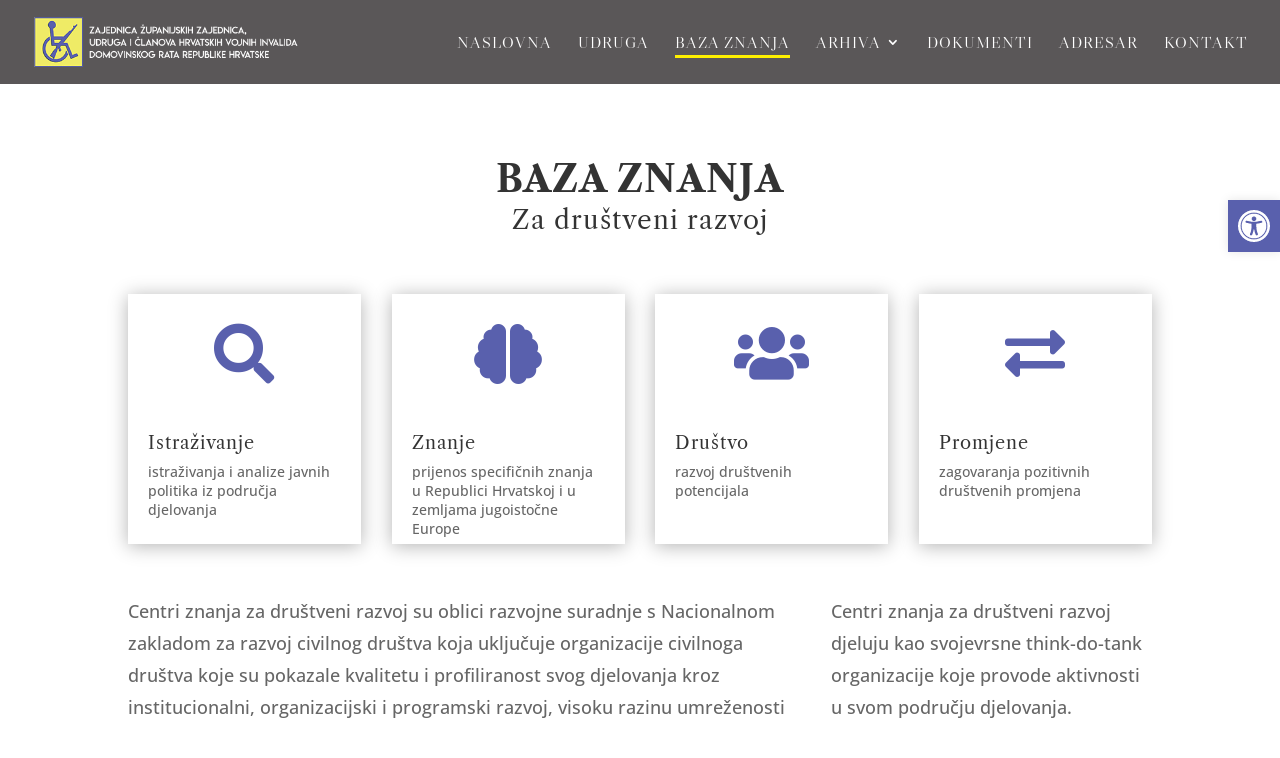

--- FILE ---
content_type: text/html; charset=utf-8
request_url: https://www.google.com/recaptcha/api2/anchor?ar=1&k=6LcZ0OUZAAAAAPlZ5cQgUC5y-U_paJcqJ-JUKpdu&co=aHR0cHM6Ly9odmlkcmEuaHI6NDQz&hl=en&v=PoyoqOPhxBO7pBk68S4YbpHZ&size=invisible&anchor-ms=20000&execute-ms=30000&cb=qbji5sfqiy8c
body_size: 48751
content:
<!DOCTYPE HTML><html dir="ltr" lang="en"><head><meta http-equiv="Content-Type" content="text/html; charset=UTF-8">
<meta http-equiv="X-UA-Compatible" content="IE=edge">
<title>reCAPTCHA</title>
<style type="text/css">
/* cyrillic-ext */
@font-face {
  font-family: 'Roboto';
  font-style: normal;
  font-weight: 400;
  font-stretch: 100%;
  src: url(//fonts.gstatic.com/s/roboto/v48/KFO7CnqEu92Fr1ME7kSn66aGLdTylUAMa3GUBHMdazTgWw.woff2) format('woff2');
  unicode-range: U+0460-052F, U+1C80-1C8A, U+20B4, U+2DE0-2DFF, U+A640-A69F, U+FE2E-FE2F;
}
/* cyrillic */
@font-face {
  font-family: 'Roboto';
  font-style: normal;
  font-weight: 400;
  font-stretch: 100%;
  src: url(//fonts.gstatic.com/s/roboto/v48/KFO7CnqEu92Fr1ME7kSn66aGLdTylUAMa3iUBHMdazTgWw.woff2) format('woff2');
  unicode-range: U+0301, U+0400-045F, U+0490-0491, U+04B0-04B1, U+2116;
}
/* greek-ext */
@font-face {
  font-family: 'Roboto';
  font-style: normal;
  font-weight: 400;
  font-stretch: 100%;
  src: url(//fonts.gstatic.com/s/roboto/v48/KFO7CnqEu92Fr1ME7kSn66aGLdTylUAMa3CUBHMdazTgWw.woff2) format('woff2');
  unicode-range: U+1F00-1FFF;
}
/* greek */
@font-face {
  font-family: 'Roboto';
  font-style: normal;
  font-weight: 400;
  font-stretch: 100%;
  src: url(//fonts.gstatic.com/s/roboto/v48/KFO7CnqEu92Fr1ME7kSn66aGLdTylUAMa3-UBHMdazTgWw.woff2) format('woff2');
  unicode-range: U+0370-0377, U+037A-037F, U+0384-038A, U+038C, U+038E-03A1, U+03A3-03FF;
}
/* math */
@font-face {
  font-family: 'Roboto';
  font-style: normal;
  font-weight: 400;
  font-stretch: 100%;
  src: url(//fonts.gstatic.com/s/roboto/v48/KFO7CnqEu92Fr1ME7kSn66aGLdTylUAMawCUBHMdazTgWw.woff2) format('woff2');
  unicode-range: U+0302-0303, U+0305, U+0307-0308, U+0310, U+0312, U+0315, U+031A, U+0326-0327, U+032C, U+032F-0330, U+0332-0333, U+0338, U+033A, U+0346, U+034D, U+0391-03A1, U+03A3-03A9, U+03B1-03C9, U+03D1, U+03D5-03D6, U+03F0-03F1, U+03F4-03F5, U+2016-2017, U+2034-2038, U+203C, U+2040, U+2043, U+2047, U+2050, U+2057, U+205F, U+2070-2071, U+2074-208E, U+2090-209C, U+20D0-20DC, U+20E1, U+20E5-20EF, U+2100-2112, U+2114-2115, U+2117-2121, U+2123-214F, U+2190, U+2192, U+2194-21AE, U+21B0-21E5, U+21F1-21F2, U+21F4-2211, U+2213-2214, U+2216-22FF, U+2308-230B, U+2310, U+2319, U+231C-2321, U+2336-237A, U+237C, U+2395, U+239B-23B7, U+23D0, U+23DC-23E1, U+2474-2475, U+25AF, U+25B3, U+25B7, U+25BD, U+25C1, U+25CA, U+25CC, U+25FB, U+266D-266F, U+27C0-27FF, U+2900-2AFF, U+2B0E-2B11, U+2B30-2B4C, U+2BFE, U+3030, U+FF5B, U+FF5D, U+1D400-1D7FF, U+1EE00-1EEFF;
}
/* symbols */
@font-face {
  font-family: 'Roboto';
  font-style: normal;
  font-weight: 400;
  font-stretch: 100%;
  src: url(//fonts.gstatic.com/s/roboto/v48/KFO7CnqEu92Fr1ME7kSn66aGLdTylUAMaxKUBHMdazTgWw.woff2) format('woff2');
  unicode-range: U+0001-000C, U+000E-001F, U+007F-009F, U+20DD-20E0, U+20E2-20E4, U+2150-218F, U+2190, U+2192, U+2194-2199, U+21AF, U+21E6-21F0, U+21F3, U+2218-2219, U+2299, U+22C4-22C6, U+2300-243F, U+2440-244A, U+2460-24FF, U+25A0-27BF, U+2800-28FF, U+2921-2922, U+2981, U+29BF, U+29EB, U+2B00-2BFF, U+4DC0-4DFF, U+FFF9-FFFB, U+10140-1018E, U+10190-1019C, U+101A0, U+101D0-101FD, U+102E0-102FB, U+10E60-10E7E, U+1D2C0-1D2D3, U+1D2E0-1D37F, U+1F000-1F0FF, U+1F100-1F1AD, U+1F1E6-1F1FF, U+1F30D-1F30F, U+1F315, U+1F31C, U+1F31E, U+1F320-1F32C, U+1F336, U+1F378, U+1F37D, U+1F382, U+1F393-1F39F, U+1F3A7-1F3A8, U+1F3AC-1F3AF, U+1F3C2, U+1F3C4-1F3C6, U+1F3CA-1F3CE, U+1F3D4-1F3E0, U+1F3ED, U+1F3F1-1F3F3, U+1F3F5-1F3F7, U+1F408, U+1F415, U+1F41F, U+1F426, U+1F43F, U+1F441-1F442, U+1F444, U+1F446-1F449, U+1F44C-1F44E, U+1F453, U+1F46A, U+1F47D, U+1F4A3, U+1F4B0, U+1F4B3, U+1F4B9, U+1F4BB, U+1F4BF, U+1F4C8-1F4CB, U+1F4D6, U+1F4DA, U+1F4DF, U+1F4E3-1F4E6, U+1F4EA-1F4ED, U+1F4F7, U+1F4F9-1F4FB, U+1F4FD-1F4FE, U+1F503, U+1F507-1F50B, U+1F50D, U+1F512-1F513, U+1F53E-1F54A, U+1F54F-1F5FA, U+1F610, U+1F650-1F67F, U+1F687, U+1F68D, U+1F691, U+1F694, U+1F698, U+1F6AD, U+1F6B2, U+1F6B9-1F6BA, U+1F6BC, U+1F6C6-1F6CF, U+1F6D3-1F6D7, U+1F6E0-1F6EA, U+1F6F0-1F6F3, U+1F6F7-1F6FC, U+1F700-1F7FF, U+1F800-1F80B, U+1F810-1F847, U+1F850-1F859, U+1F860-1F887, U+1F890-1F8AD, U+1F8B0-1F8BB, U+1F8C0-1F8C1, U+1F900-1F90B, U+1F93B, U+1F946, U+1F984, U+1F996, U+1F9E9, U+1FA00-1FA6F, U+1FA70-1FA7C, U+1FA80-1FA89, U+1FA8F-1FAC6, U+1FACE-1FADC, U+1FADF-1FAE9, U+1FAF0-1FAF8, U+1FB00-1FBFF;
}
/* vietnamese */
@font-face {
  font-family: 'Roboto';
  font-style: normal;
  font-weight: 400;
  font-stretch: 100%;
  src: url(//fonts.gstatic.com/s/roboto/v48/KFO7CnqEu92Fr1ME7kSn66aGLdTylUAMa3OUBHMdazTgWw.woff2) format('woff2');
  unicode-range: U+0102-0103, U+0110-0111, U+0128-0129, U+0168-0169, U+01A0-01A1, U+01AF-01B0, U+0300-0301, U+0303-0304, U+0308-0309, U+0323, U+0329, U+1EA0-1EF9, U+20AB;
}
/* latin-ext */
@font-face {
  font-family: 'Roboto';
  font-style: normal;
  font-weight: 400;
  font-stretch: 100%;
  src: url(//fonts.gstatic.com/s/roboto/v48/KFO7CnqEu92Fr1ME7kSn66aGLdTylUAMa3KUBHMdazTgWw.woff2) format('woff2');
  unicode-range: U+0100-02BA, U+02BD-02C5, U+02C7-02CC, U+02CE-02D7, U+02DD-02FF, U+0304, U+0308, U+0329, U+1D00-1DBF, U+1E00-1E9F, U+1EF2-1EFF, U+2020, U+20A0-20AB, U+20AD-20C0, U+2113, U+2C60-2C7F, U+A720-A7FF;
}
/* latin */
@font-face {
  font-family: 'Roboto';
  font-style: normal;
  font-weight: 400;
  font-stretch: 100%;
  src: url(//fonts.gstatic.com/s/roboto/v48/KFO7CnqEu92Fr1ME7kSn66aGLdTylUAMa3yUBHMdazQ.woff2) format('woff2');
  unicode-range: U+0000-00FF, U+0131, U+0152-0153, U+02BB-02BC, U+02C6, U+02DA, U+02DC, U+0304, U+0308, U+0329, U+2000-206F, U+20AC, U+2122, U+2191, U+2193, U+2212, U+2215, U+FEFF, U+FFFD;
}
/* cyrillic-ext */
@font-face {
  font-family: 'Roboto';
  font-style: normal;
  font-weight: 500;
  font-stretch: 100%;
  src: url(//fonts.gstatic.com/s/roboto/v48/KFO7CnqEu92Fr1ME7kSn66aGLdTylUAMa3GUBHMdazTgWw.woff2) format('woff2');
  unicode-range: U+0460-052F, U+1C80-1C8A, U+20B4, U+2DE0-2DFF, U+A640-A69F, U+FE2E-FE2F;
}
/* cyrillic */
@font-face {
  font-family: 'Roboto';
  font-style: normal;
  font-weight: 500;
  font-stretch: 100%;
  src: url(//fonts.gstatic.com/s/roboto/v48/KFO7CnqEu92Fr1ME7kSn66aGLdTylUAMa3iUBHMdazTgWw.woff2) format('woff2');
  unicode-range: U+0301, U+0400-045F, U+0490-0491, U+04B0-04B1, U+2116;
}
/* greek-ext */
@font-face {
  font-family: 'Roboto';
  font-style: normal;
  font-weight: 500;
  font-stretch: 100%;
  src: url(//fonts.gstatic.com/s/roboto/v48/KFO7CnqEu92Fr1ME7kSn66aGLdTylUAMa3CUBHMdazTgWw.woff2) format('woff2');
  unicode-range: U+1F00-1FFF;
}
/* greek */
@font-face {
  font-family: 'Roboto';
  font-style: normal;
  font-weight: 500;
  font-stretch: 100%;
  src: url(//fonts.gstatic.com/s/roboto/v48/KFO7CnqEu92Fr1ME7kSn66aGLdTylUAMa3-UBHMdazTgWw.woff2) format('woff2');
  unicode-range: U+0370-0377, U+037A-037F, U+0384-038A, U+038C, U+038E-03A1, U+03A3-03FF;
}
/* math */
@font-face {
  font-family: 'Roboto';
  font-style: normal;
  font-weight: 500;
  font-stretch: 100%;
  src: url(//fonts.gstatic.com/s/roboto/v48/KFO7CnqEu92Fr1ME7kSn66aGLdTylUAMawCUBHMdazTgWw.woff2) format('woff2');
  unicode-range: U+0302-0303, U+0305, U+0307-0308, U+0310, U+0312, U+0315, U+031A, U+0326-0327, U+032C, U+032F-0330, U+0332-0333, U+0338, U+033A, U+0346, U+034D, U+0391-03A1, U+03A3-03A9, U+03B1-03C9, U+03D1, U+03D5-03D6, U+03F0-03F1, U+03F4-03F5, U+2016-2017, U+2034-2038, U+203C, U+2040, U+2043, U+2047, U+2050, U+2057, U+205F, U+2070-2071, U+2074-208E, U+2090-209C, U+20D0-20DC, U+20E1, U+20E5-20EF, U+2100-2112, U+2114-2115, U+2117-2121, U+2123-214F, U+2190, U+2192, U+2194-21AE, U+21B0-21E5, U+21F1-21F2, U+21F4-2211, U+2213-2214, U+2216-22FF, U+2308-230B, U+2310, U+2319, U+231C-2321, U+2336-237A, U+237C, U+2395, U+239B-23B7, U+23D0, U+23DC-23E1, U+2474-2475, U+25AF, U+25B3, U+25B7, U+25BD, U+25C1, U+25CA, U+25CC, U+25FB, U+266D-266F, U+27C0-27FF, U+2900-2AFF, U+2B0E-2B11, U+2B30-2B4C, U+2BFE, U+3030, U+FF5B, U+FF5D, U+1D400-1D7FF, U+1EE00-1EEFF;
}
/* symbols */
@font-face {
  font-family: 'Roboto';
  font-style: normal;
  font-weight: 500;
  font-stretch: 100%;
  src: url(//fonts.gstatic.com/s/roboto/v48/KFO7CnqEu92Fr1ME7kSn66aGLdTylUAMaxKUBHMdazTgWw.woff2) format('woff2');
  unicode-range: U+0001-000C, U+000E-001F, U+007F-009F, U+20DD-20E0, U+20E2-20E4, U+2150-218F, U+2190, U+2192, U+2194-2199, U+21AF, U+21E6-21F0, U+21F3, U+2218-2219, U+2299, U+22C4-22C6, U+2300-243F, U+2440-244A, U+2460-24FF, U+25A0-27BF, U+2800-28FF, U+2921-2922, U+2981, U+29BF, U+29EB, U+2B00-2BFF, U+4DC0-4DFF, U+FFF9-FFFB, U+10140-1018E, U+10190-1019C, U+101A0, U+101D0-101FD, U+102E0-102FB, U+10E60-10E7E, U+1D2C0-1D2D3, U+1D2E0-1D37F, U+1F000-1F0FF, U+1F100-1F1AD, U+1F1E6-1F1FF, U+1F30D-1F30F, U+1F315, U+1F31C, U+1F31E, U+1F320-1F32C, U+1F336, U+1F378, U+1F37D, U+1F382, U+1F393-1F39F, U+1F3A7-1F3A8, U+1F3AC-1F3AF, U+1F3C2, U+1F3C4-1F3C6, U+1F3CA-1F3CE, U+1F3D4-1F3E0, U+1F3ED, U+1F3F1-1F3F3, U+1F3F5-1F3F7, U+1F408, U+1F415, U+1F41F, U+1F426, U+1F43F, U+1F441-1F442, U+1F444, U+1F446-1F449, U+1F44C-1F44E, U+1F453, U+1F46A, U+1F47D, U+1F4A3, U+1F4B0, U+1F4B3, U+1F4B9, U+1F4BB, U+1F4BF, U+1F4C8-1F4CB, U+1F4D6, U+1F4DA, U+1F4DF, U+1F4E3-1F4E6, U+1F4EA-1F4ED, U+1F4F7, U+1F4F9-1F4FB, U+1F4FD-1F4FE, U+1F503, U+1F507-1F50B, U+1F50D, U+1F512-1F513, U+1F53E-1F54A, U+1F54F-1F5FA, U+1F610, U+1F650-1F67F, U+1F687, U+1F68D, U+1F691, U+1F694, U+1F698, U+1F6AD, U+1F6B2, U+1F6B9-1F6BA, U+1F6BC, U+1F6C6-1F6CF, U+1F6D3-1F6D7, U+1F6E0-1F6EA, U+1F6F0-1F6F3, U+1F6F7-1F6FC, U+1F700-1F7FF, U+1F800-1F80B, U+1F810-1F847, U+1F850-1F859, U+1F860-1F887, U+1F890-1F8AD, U+1F8B0-1F8BB, U+1F8C0-1F8C1, U+1F900-1F90B, U+1F93B, U+1F946, U+1F984, U+1F996, U+1F9E9, U+1FA00-1FA6F, U+1FA70-1FA7C, U+1FA80-1FA89, U+1FA8F-1FAC6, U+1FACE-1FADC, U+1FADF-1FAE9, U+1FAF0-1FAF8, U+1FB00-1FBFF;
}
/* vietnamese */
@font-face {
  font-family: 'Roboto';
  font-style: normal;
  font-weight: 500;
  font-stretch: 100%;
  src: url(//fonts.gstatic.com/s/roboto/v48/KFO7CnqEu92Fr1ME7kSn66aGLdTylUAMa3OUBHMdazTgWw.woff2) format('woff2');
  unicode-range: U+0102-0103, U+0110-0111, U+0128-0129, U+0168-0169, U+01A0-01A1, U+01AF-01B0, U+0300-0301, U+0303-0304, U+0308-0309, U+0323, U+0329, U+1EA0-1EF9, U+20AB;
}
/* latin-ext */
@font-face {
  font-family: 'Roboto';
  font-style: normal;
  font-weight: 500;
  font-stretch: 100%;
  src: url(//fonts.gstatic.com/s/roboto/v48/KFO7CnqEu92Fr1ME7kSn66aGLdTylUAMa3KUBHMdazTgWw.woff2) format('woff2');
  unicode-range: U+0100-02BA, U+02BD-02C5, U+02C7-02CC, U+02CE-02D7, U+02DD-02FF, U+0304, U+0308, U+0329, U+1D00-1DBF, U+1E00-1E9F, U+1EF2-1EFF, U+2020, U+20A0-20AB, U+20AD-20C0, U+2113, U+2C60-2C7F, U+A720-A7FF;
}
/* latin */
@font-face {
  font-family: 'Roboto';
  font-style: normal;
  font-weight: 500;
  font-stretch: 100%;
  src: url(//fonts.gstatic.com/s/roboto/v48/KFO7CnqEu92Fr1ME7kSn66aGLdTylUAMa3yUBHMdazQ.woff2) format('woff2');
  unicode-range: U+0000-00FF, U+0131, U+0152-0153, U+02BB-02BC, U+02C6, U+02DA, U+02DC, U+0304, U+0308, U+0329, U+2000-206F, U+20AC, U+2122, U+2191, U+2193, U+2212, U+2215, U+FEFF, U+FFFD;
}
/* cyrillic-ext */
@font-face {
  font-family: 'Roboto';
  font-style: normal;
  font-weight: 900;
  font-stretch: 100%;
  src: url(//fonts.gstatic.com/s/roboto/v48/KFO7CnqEu92Fr1ME7kSn66aGLdTylUAMa3GUBHMdazTgWw.woff2) format('woff2');
  unicode-range: U+0460-052F, U+1C80-1C8A, U+20B4, U+2DE0-2DFF, U+A640-A69F, U+FE2E-FE2F;
}
/* cyrillic */
@font-face {
  font-family: 'Roboto';
  font-style: normal;
  font-weight: 900;
  font-stretch: 100%;
  src: url(//fonts.gstatic.com/s/roboto/v48/KFO7CnqEu92Fr1ME7kSn66aGLdTylUAMa3iUBHMdazTgWw.woff2) format('woff2');
  unicode-range: U+0301, U+0400-045F, U+0490-0491, U+04B0-04B1, U+2116;
}
/* greek-ext */
@font-face {
  font-family: 'Roboto';
  font-style: normal;
  font-weight: 900;
  font-stretch: 100%;
  src: url(//fonts.gstatic.com/s/roboto/v48/KFO7CnqEu92Fr1ME7kSn66aGLdTylUAMa3CUBHMdazTgWw.woff2) format('woff2');
  unicode-range: U+1F00-1FFF;
}
/* greek */
@font-face {
  font-family: 'Roboto';
  font-style: normal;
  font-weight: 900;
  font-stretch: 100%;
  src: url(//fonts.gstatic.com/s/roboto/v48/KFO7CnqEu92Fr1ME7kSn66aGLdTylUAMa3-UBHMdazTgWw.woff2) format('woff2');
  unicode-range: U+0370-0377, U+037A-037F, U+0384-038A, U+038C, U+038E-03A1, U+03A3-03FF;
}
/* math */
@font-face {
  font-family: 'Roboto';
  font-style: normal;
  font-weight: 900;
  font-stretch: 100%;
  src: url(//fonts.gstatic.com/s/roboto/v48/KFO7CnqEu92Fr1ME7kSn66aGLdTylUAMawCUBHMdazTgWw.woff2) format('woff2');
  unicode-range: U+0302-0303, U+0305, U+0307-0308, U+0310, U+0312, U+0315, U+031A, U+0326-0327, U+032C, U+032F-0330, U+0332-0333, U+0338, U+033A, U+0346, U+034D, U+0391-03A1, U+03A3-03A9, U+03B1-03C9, U+03D1, U+03D5-03D6, U+03F0-03F1, U+03F4-03F5, U+2016-2017, U+2034-2038, U+203C, U+2040, U+2043, U+2047, U+2050, U+2057, U+205F, U+2070-2071, U+2074-208E, U+2090-209C, U+20D0-20DC, U+20E1, U+20E5-20EF, U+2100-2112, U+2114-2115, U+2117-2121, U+2123-214F, U+2190, U+2192, U+2194-21AE, U+21B0-21E5, U+21F1-21F2, U+21F4-2211, U+2213-2214, U+2216-22FF, U+2308-230B, U+2310, U+2319, U+231C-2321, U+2336-237A, U+237C, U+2395, U+239B-23B7, U+23D0, U+23DC-23E1, U+2474-2475, U+25AF, U+25B3, U+25B7, U+25BD, U+25C1, U+25CA, U+25CC, U+25FB, U+266D-266F, U+27C0-27FF, U+2900-2AFF, U+2B0E-2B11, U+2B30-2B4C, U+2BFE, U+3030, U+FF5B, U+FF5D, U+1D400-1D7FF, U+1EE00-1EEFF;
}
/* symbols */
@font-face {
  font-family: 'Roboto';
  font-style: normal;
  font-weight: 900;
  font-stretch: 100%;
  src: url(//fonts.gstatic.com/s/roboto/v48/KFO7CnqEu92Fr1ME7kSn66aGLdTylUAMaxKUBHMdazTgWw.woff2) format('woff2');
  unicode-range: U+0001-000C, U+000E-001F, U+007F-009F, U+20DD-20E0, U+20E2-20E4, U+2150-218F, U+2190, U+2192, U+2194-2199, U+21AF, U+21E6-21F0, U+21F3, U+2218-2219, U+2299, U+22C4-22C6, U+2300-243F, U+2440-244A, U+2460-24FF, U+25A0-27BF, U+2800-28FF, U+2921-2922, U+2981, U+29BF, U+29EB, U+2B00-2BFF, U+4DC0-4DFF, U+FFF9-FFFB, U+10140-1018E, U+10190-1019C, U+101A0, U+101D0-101FD, U+102E0-102FB, U+10E60-10E7E, U+1D2C0-1D2D3, U+1D2E0-1D37F, U+1F000-1F0FF, U+1F100-1F1AD, U+1F1E6-1F1FF, U+1F30D-1F30F, U+1F315, U+1F31C, U+1F31E, U+1F320-1F32C, U+1F336, U+1F378, U+1F37D, U+1F382, U+1F393-1F39F, U+1F3A7-1F3A8, U+1F3AC-1F3AF, U+1F3C2, U+1F3C4-1F3C6, U+1F3CA-1F3CE, U+1F3D4-1F3E0, U+1F3ED, U+1F3F1-1F3F3, U+1F3F5-1F3F7, U+1F408, U+1F415, U+1F41F, U+1F426, U+1F43F, U+1F441-1F442, U+1F444, U+1F446-1F449, U+1F44C-1F44E, U+1F453, U+1F46A, U+1F47D, U+1F4A3, U+1F4B0, U+1F4B3, U+1F4B9, U+1F4BB, U+1F4BF, U+1F4C8-1F4CB, U+1F4D6, U+1F4DA, U+1F4DF, U+1F4E3-1F4E6, U+1F4EA-1F4ED, U+1F4F7, U+1F4F9-1F4FB, U+1F4FD-1F4FE, U+1F503, U+1F507-1F50B, U+1F50D, U+1F512-1F513, U+1F53E-1F54A, U+1F54F-1F5FA, U+1F610, U+1F650-1F67F, U+1F687, U+1F68D, U+1F691, U+1F694, U+1F698, U+1F6AD, U+1F6B2, U+1F6B9-1F6BA, U+1F6BC, U+1F6C6-1F6CF, U+1F6D3-1F6D7, U+1F6E0-1F6EA, U+1F6F0-1F6F3, U+1F6F7-1F6FC, U+1F700-1F7FF, U+1F800-1F80B, U+1F810-1F847, U+1F850-1F859, U+1F860-1F887, U+1F890-1F8AD, U+1F8B0-1F8BB, U+1F8C0-1F8C1, U+1F900-1F90B, U+1F93B, U+1F946, U+1F984, U+1F996, U+1F9E9, U+1FA00-1FA6F, U+1FA70-1FA7C, U+1FA80-1FA89, U+1FA8F-1FAC6, U+1FACE-1FADC, U+1FADF-1FAE9, U+1FAF0-1FAF8, U+1FB00-1FBFF;
}
/* vietnamese */
@font-face {
  font-family: 'Roboto';
  font-style: normal;
  font-weight: 900;
  font-stretch: 100%;
  src: url(//fonts.gstatic.com/s/roboto/v48/KFO7CnqEu92Fr1ME7kSn66aGLdTylUAMa3OUBHMdazTgWw.woff2) format('woff2');
  unicode-range: U+0102-0103, U+0110-0111, U+0128-0129, U+0168-0169, U+01A0-01A1, U+01AF-01B0, U+0300-0301, U+0303-0304, U+0308-0309, U+0323, U+0329, U+1EA0-1EF9, U+20AB;
}
/* latin-ext */
@font-face {
  font-family: 'Roboto';
  font-style: normal;
  font-weight: 900;
  font-stretch: 100%;
  src: url(//fonts.gstatic.com/s/roboto/v48/KFO7CnqEu92Fr1ME7kSn66aGLdTylUAMa3KUBHMdazTgWw.woff2) format('woff2');
  unicode-range: U+0100-02BA, U+02BD-02C5, U+02C7-02CC, U+02CE-02D7, U+02DD-02FF, U+0304, U+0308, U+0329, U+1D00-1DBF, U+1E00-1E9F, U+1EF2-1EFF, U+2020, U+20A0-20AB, U+20AD-20C0, U+2113, U+2C60-2C7F, U+A720-A7FF;
}
/* latin */
@font-face {
  font-family: 'Roboto';
  font-style: normal;
  font-weight: 900;
  font-stretch: 100%;
  src: url(//fonts.gstatic.com/s/roboto/v48/KFO7CnqEu92Fr1ME7kSn66aGLdTylUAMa3yUBHMdazQ.woff2) format('woff2');
  unicode-range: U+0000-00FF, U+0131, U+0152-0153, U+02BB-02BC, U+02C6, U+02DA, U+02DC, U+0304, U+0308, U+0329, U+2000-206F, U+20AC, U+2122, U+2191, U+2193, U+2212, U+2215, U+FEFF, U+FFFD;
}

</style>
<link rel="stylesheet" type="text/css" href="https://www.gstatic.com/recaptcha/releases/PoyoqOPhxBO7pBk68S4YbpHZ/styles__ltr.css">
<script nonce="Suyw4v-khOm-xnloaUtINw" type="text/javascript">window['__recaptcha_api'] = 'https://www.google.com/recaptcha/api2/';</script>
<script type="text/javascript" src="https://www.gstatic.com/recaptcha/releases/PoyoqOPhxBO7pBk68S4YbpHZ/recaptcha__en.js" nonce="Suyw4v-khOm-xnloaUtINw">
      
    </script></head>
<body><div id="rc-anchor-alert" class="rc-anchor-alert"></div>
<input type="hidden" id="recaptcha-token" value="[base64]">
<script type="text/javascript" nonce="Suyw4v-khOm-xnloaUtINw">
      recaptcha.anchor.Main.init("[\x22ainput\x22,[\x22bgdata\x22,\x22\x22,\[base64]/[base64]/[base64]/[base64]/cjw8ejpyPj4+eil9Y2F0Y2gobCl7dGhyb3cgbDt9fSxIPWZ1bmN0aW9uKHcsdCx6KXtpZih3PT0xOTR8fHc9PTIwOCl0LnZbd10/dC52W3ddLmNvbmNhdCh6KTp0LnZbd109b2Yoeix0KTtlbHNle2lmKHQuYkImJnchPTMxNylyZXR1cm47dz09NjZ8fHc9PTEyMnx8dz09NDcwfHx3PT00NHx8dz09NDE2fHx3PT0zOTd8fHc9PTQyMXx8dz09Njh8fHc9PTcwfHx3PT0xODQ/[base64]/[base64]/[base64]/bmV3IGRbVl0oSlswXSk6cD09Mj9uZXcgZFtWXShKWzBdLEpbMV0pOnA9PTM/bmV3IGRbVl0oSlswXSxKWzFdLEpbMl0pOnA9PTQ/[base64]/[base64]/[base64]/[base64]\x22,\[base64]\\u003d\x22,\x22w7svw4BVDcOuGirDolHDhMOmw6Ylw50Vw584w4ofSyxFA8KRMsKbwpU4MF7Dpx7Ds8OVQ0w1EsK+KmZmw4sWw5HDicOqw63CqcK0BMK3TsOKX1DDl8K2J8Kiw6LCncOSIsOPwqXCl2bDuW/DrSTDqio5L8KiB8O1WRfDgcKLH3Ybw4zCmwTCjmkqwq/[base64]/FsOUw7DCi8OWLnjDmAQPGk82YHLClglLUhE/XQUHe8KUPnrDp8O3IMKCwrXDjcKsRWU+RQfCnsOYdcKXw4/Dtk3Dj0PDpcOfwrXCnT9YD8KJwqfCggDCoHfCqsKXwpjDmsOKUklrMErDskUbTj9EI8OewrDCq3hyaVZzeAvCvcKcdsODfMOWO8KMP8OjwrhAKgXDrcOkHVTDhsK/w5gCDMOvw5d4worCpndKwrjDulU4PsOEbsOdd8OgWlfCjEXDpytiwpXDuR/Ct2UyFWnDq8K2OcO8Sy/DrFRAKcKVwrVGMgnClixLw5pqw7DCncO5wqtpXWzCvx/CvSgsw5fDkj0dwoXDm19Rwp/[base64]/[base64]/w5rDu8OwRcK6w7PCkMOABUjDjMK7w5IhF2jCvCzDqzo5D8OyVG8hw5XCn0jCj8OzKHvCk1Vzw7VQwqXCmsKfwoHCsMKxXzzColnCn8KQw7rCosOJfsOTw5YWwrXCrMKdPFIrQhYOB8KswoHCmWXDi0rCsTULwrk8wqbCuMO2FcKbNR/DrFsxW8O5woTClnhoSkkjwpXCmxlDw4dAcknDoBLCpUUbLcKjw4/[base64]/ClsOwwqHDoMOGwr3ChkLCr8OawqPCuUHChAPCq8KBJVFMwqFZElnDosOOwpXCkn/DlwbCpsOBLVNhwokFwoE1ZCBQQmg5LidzA8OyEsOhB8O8wpLCgx7DgsOlw51CMUAsLwDCsk0Iwr7DsMO2w4vDpStXwonCqyZWwpXDm11Ow4dhbMObwqYuDsOww4ppZAIqwpjDiWJ+WksFZcOMw6JME1c1EsKBEi/DncK0VlPCj8KHQcOZJlzCmMK/[base64]/ClwMNB8Obw6YLw4/Cg1PCtkrDrxw5wrN8T3jCuGXDgz48woTDosO0bilcw75oOW/CocODw7zCiRHCtzHDiiPCkMOAwoV3w5I5w5HCjmzCicKidsK5w584W19lw4kuwpZLf1pxY8Kqw7lwwonDjBQTwrjCj3HCnX/CgmFJwprCjMKCw5vCkFwEw5tqw5p/NMOowofCtcOwwrHCk8KBVmwowrPCmMK2WwrDoMOKw6c2w43Dl8Kxw7ROXWnDmMKjLCfCnsKiwog+aRxZw5VYHsOSw7rCr8O+KnYRw4ktVsO3wplzLxtsw5NPUmfDmsKMdAnDtU0kX8OEwpzCkMORw7vDkMOnw5N6w7/Dn8KWwrlow6nDk8OGwqzCm8ODdDg4w5zCjsORw4fDpSYNNi1ww5LDpcO2KmjDoGPDrcKrTWXDp8KEesK9wqTDt8OKwpvCnMKWwrMnw40+w7dcw6nDkGjCvUHDh1/DtcKVw73DiQt7wrRjdsK9PcKxFMO6woDCqcKWecKnwpx2NXAmNMKMMcOQw5Q4wr8FV8K/wqMiLSsBw6B9csO3wr8sw4LCtkp9fjXDg8ODwpfCvsOEPTjCr8OSwrUYw6J5w4Z8EcOAQVFfKsOeY8KOFcO6LEnCg0kywpDDvVoAwpNmwrImwqPCig54bsOywqTCkwsKw73Dkh/Cm8KaIC7Du8OraRsiZWdSCcKfw6PCtiHCv8ONw7vDhFPDv8OAWyvDly5Nw71gw7Jbw5zCkMKRwqUJFMKTZCbCnTfDuifCmB7DjE42w4TCicOSOjZMw6IGfsORw5ApfcOxdGhlVsO6BsOzfcOawqLCqEnCrG0QB8OCOBLClMK5wpjDpUt9wrRgNcKiPcOFw4/DvB1zw6/DrFtww5XCgsKAwoPDiMO4w67Co1HDgSZCw4nCnA7Cv8KWN0cHw7fDtcKUOFjCjsKHw59FMEXDomLCscK8wqjCjRohwq/DqQ/CpcOuwo88wp4Fwq/Dkx0cEMO/w7bDiW0OFcOCW8KOARXDiMKKdTXDi8Kzw6I7w4MsIRvCoMO9wrQxT8O/wosJXsOldcOAM8K5IwlQw79fwoZIw7XCkGHDkTfCm8OGwonCgcKeL8ONw43CngjDscOgesOGXm00DXJFAcOCw57Cni9aw4/CoHHChjHCrj1QwpLDqcKkw4lgbHU+w5XCtVzDkcKtNUwowrRPS8Kfwr0YwoZgw6DDuGTDom8Fw7cTwrodw4vDpsOUwo3DgsKfw6AnGsORw6jCtR/CmcOJCAzDpkLCk8K9QiXCi8KgOVvCrMOiw44uCglCwrbDiVE7X8OPYcOSwqHCmQXCisO8e8OEwp/Cmi9dAhXCtwPDpMKJwp0Dwr/[base64]/CjMO7wotFdcK0w7FpRXfCuXl3worCvMOfw6HCv2dFPUzCq018w6o9JcOiw4LClC/DvMKPw7Qdwr9Jw4FJw7kowo7DlsO9w5DCi8OEJ8KAw4hUw4nCp38HcMO/GcKUw73DscKGwqLDnMKSRcK4w7DCoy9Twr5lw4lqeBDDk23Dmwc9JgsTw61zEsOVEcKUw5tmDcOeMcO0aUAQwq3CisKZw77ClBLCuBHDkC96w6BJwrhOwq7Clwhhwp7Cn0wuCsKZwptEwrvCtMK7w6Azwog/HcKmdnLDqFZ0BMKCMB0kwpHCoMOjeMO3P2cNw4FYecOPB8KYw7FLw5/ChsOCFwUCw7M0wonCkwnClcOUR8OnJirDrMO5woJhw6YcwrPDt2rDm1J3w5scMB3DvyQSMMO8wrPDs3RFw6vCuMOxa24Gw6XCu8OSw7/[base64]/wpjDssOZwq0BOcKlw7xOw4LCu8OUwrJ3w4tMw4/ChcOOdRrDjBzCscO/YEl1woBINTfDqcK1N8Kvw6h7w5Zhw5fDn8KBwotBwqjCuMKfw6LCoFB0awTCnsOQwpfDmkp8w7pEwrjCsXN6wrfCl3jDj8KVw4wkw7/DmsOgw6AMU8OiL8OewpfCosKZw69wWVAuw48cw4/Dtz3ClBIgbx8mEFzCvMOUVcKWwoFZIMOREcK0ajxWXcOCNwcrwr9/w5UySMKbeMOawq7ChkHCnQ5dOMKzwrPDljg/ecKlF8KodHw8w4jDmMOYDVLDusKDw6wHXTfDnMOow7tPDMKTbAnDh0F1wo4vwo7DjcOFAcOywqLCuMO7wo/Cl1pLw6bDisKYFizDh8Ojw5VaD8KcRh9Af8KKWsKnwp/DvnZzZcOQbsOmwp7CkTHCocKIX8O7IhjCsMKnI8Kaw4ovdw4jQcOHEsOyw77Ch8KNwrJQd8KpVMO5w6dUw7jDscKSAxPDhBIgwqh0CG13w7vDlzjCjMOAbV5QwqcrOHvDh8O4wo3Cv8OVwpfDhMO/wpTDjzkJwoXCjHXCjMKzwogFHS7Dn8Ofwr/Du8KowrJZwq/DgxAAfE3DqjjDtVgDVl7DoXkawpXCoFFXWcOKXHp1Q8Obw5nDl8OBw6zCnV4wWcKkVcK3JMOpw7AhMsOCNsK3wrnDk0/CqcORw5ZbwpnCsjQ8BmbDl8OhwqxSI0oLw7FUw7UDbMKZw4nCn2MJw50YNz/Dt8Khw7ERw4LDnMKBRcKZbgB/[base64]/wrQ0w7jCnsKIw4d0OMKkEGzDtMOXw7LCtsKMw78UIMOfZcO6w6LCshE/BcKnw7rDksKBw4QJwoDDoHwcbsKxJG0EFsOFwp8bN8OIY8O/InHCkGheEcKMcSjDssO4JxDCtsKSw53DosKTCMO8woHDj2LCsMOLw6PDgBvDqEzCjMO0RsKAw61hSw1nwrcSCSgrw6/Cm8KOw7TCgsKDwoLDrcKlwrldQsOUw5/Cr8OZw546QQ/Dtn06Kk4nw50cw4dHw77Cv3nCplYhM1PDmcKcaQrDkS3DrsOtI0DCvsOBw63Cv8KmfXRWKSFBAsKLwpEEBAPDm1lTw4zCm0xaw64/woPDl8O7PcKlw4TDpMKzCi3ChcO7NMKfwrhkw7fDqsKKFEfDqGAYwpjDvUoNaMKoS0BPw4fClMO3w5rDq8KmGlbCpTwmdMODKMOpYsOIw7U/WT/DhcKPw6PCpcOMw4bCt8Klw4NcN8KIwpLCgsOtaCHDpsKNWcOPwrEnwoXCtMORwrJ9AMKsYcKJwqRTw6vCmMKeOVrCuMK4wqXDgVcuw5QvRcKWw6cyf3rCncKNEEMcwpbCgFZ4wofDlVfCiiTDrR/CtXtVwqLDocKJwqjCt8OewpYlQ8O1O8OcTsKYHn7Cr8K+dSdmwo3Du29jwqctPiYGJ2k3w7LChMOiwpbDosK/wqZfwoYeXQxswqNuMU7Ck8KEw43CnsKjw5/[base64]/[base64]/[base64]/cj3DtsKpwowHXsKhDF1Zb8KGTsK/FCDChF/Dg8ODwpPDvsOzT8KHwp/DssK6w7vDlkwsw48Yw7keGG83ZyZIwrXDjU7Cv3LCnC/DpTDDrzvDuSvDtcOLw5cBL0PCqWJ8HcO3wpcBwq/DhsKwwrIPw5MZJcOOEcK/wqdLKsKiwqHCpcKZw5d+w7dYw5wQwr53OsOfwpxiERTCsXNuw5LDpiDDmcOxw48SNV3Dphp2wr1owpstPcOpQMK6wq05w7Zow7FIwqJAeQjDhCbCmC3DjGB7w6fDm8Kcb8O+w6vDucK/wr3DrsKVwqzDscKuw6XCrMOAOWQNKBcpw73CljpDK8KIZcO8ccKEw4A9w7vDpSJCw7IVwpt3w41md28Dw64gaSoJIsKTCcOAHFJww6nDhMObwq3DmBw2L8OFAynDs8OBA8OCA0jCjsO9wqwqFsO7fsK/w7oHTcOeSMKyw6gpw6FuwpjDqMOLwpnCuBzDscKPw7N8N8KKJ8KZPMOMFUfCgcOUV1cUchRZw41Mwp/[base64]/Cv8KTW3PCsQHDicO9wp3DvMKSPsONHyfCpMKowofDnB3DhsOZGDjChcK+KWk7w7Uyw4/DhUzCqHXDjcO2w5dDAUTCqQzDq8KJRcKDCMOrXMKAagjDhSF1wpR9PMOaRRcmdBpAw5fDgcOHVDbDo8Osw53Cj8OTQ2Qrfm7DrMOwTcOiVThaIU9cwp/ClRtzw6zDgcOaGgAbw47CqMKlwpRHw4o/w6XCrWhIw64LMQ5ow7/Co8ObwpTCr37Dvj5mLcKZfcK/w5PDm8Olw5NwQ3dHORk1T8KeFMKIHcKPKAXCkcOVRcOndMODwoHDhRrDhRghJR4mw7rDlcKUMALCncO/HR/CpMOgED3Dg1XDhk/[base64]/DcO3GsK1wox2Ml/CrsKuf8KNRsKxYysWwqYbw4QFXsKkwqTCksO9w7l5HMKBNi0/wpVIw5PCoE/Cr8Kbw6YMw6DDs8OIEcKvJMKlSw0UwoZwMiTDt8KnA25hwqTCvcKtUsOcPzTCh3bCvHkrTcKsCsOFH8O9L8O7Z8OPe8KAw6zCjjXDjnjDnMKAQUnCpn7CgcKPIsKuwpHDvcKFw6lew4PDvlMuRS3ClsK/[base64]/Cn8K6w554w7FrwoTDuMO6w53DmR7ChAnCo8OaVyXCqsKvIcOCwo/DpX3DocKGw7RTUcK+w4EuDMKWccKqw5UdMcOSwrDDpcOSCmvDqlfDkwUrwo0DCHd4GgnCq2bCjMO2GD1OwpJOwo9awqjDlcKQwo4aHsOfw59fwoEzwovClCrDo0/[base64]/CpFHCiMOkfcOqwpknOsOXIsKkw6LDlTQhNsO7YFjCuCHDuz9wbMOgw6jDvk8qc8OawosfNMOQZC7CvsKmHsK6SMO4OwrCv8O1M8OAAlssY27DkMK8EMKHwrVZJndOw6VdRcKrw4/[base64]/[base64]/[base64]/CnkMnKCXCp8KTZEbCrsK0XGLDk10YEcOWQzXCmsOTwr3DkEIRScKxZMOvwpgGwqfCt8OZXT4iw6bCusOvwqlzNCvCiMKlw49Nw5bCiMO6JMOSDCFVwqbCi8ONw5Z6woTCsVHDmw4jLcKywowdM384PMKwWcO2wqfDtcKaw7/DjsOpw7JmwrXCp8O4FsOhU8OYSjbCu8Ouwr9swrEVwrRCGl7CpS/[base64]/[base64]/[base64]/wrzDkHHDpMOQw5HChC/[base64]/Dm8KRcnnCkQJiKTbCmMOrb8Oxw6rCqMOYwqM6LVXDuMO9w6vCmcO7e8KQa3zCknRWw6FPwo/[base64]/[base64]/DqAt+SRYhXhV3a8ODwpMnJsO8w5RlwrTDnsKNDMKJwq58F3ocw4hyZiRdw6RvPcOqOVoDwqfCi8OowoYcc8K3VcO2w5HDncKzwrVVw7HDgMOgUMOhwoDDo3nCtxI/[base64]/Q8ObQsO3esKVBMKzw68wwqwlwpcCwoYHXsKFbBrCq8ODVAAAbydzDMOxa8KHH8KPwq0XSyjCvijClmTDmcOjw5NMQAzDqcKIwrvCssKVwqjCsMOSw5x8UMKEJxYjwr/CrsOBRSPCi1kyS8KrAlLDpcKdwqZUCMKDwo1Cw4PDlsOVFhR3w6TCnsK6NmoNw4nDhiLDgknCq8OzKMOxIQc7w4LDgw7DpD3DjypLwrBxMsO3w6jDqh18wrtXwrooR8OuwokSBjjDhjDDlcO8wrJoLMKdw6Vow4dAw7ZIw5lVwpM2w6zDl8K5KlzCs1Yhw7gqwpHDoF/Dj3Raw7piwoZaw64gwqzDigsaQ8KddcOww63Cp8OFw7dNwoHDv8Kvwq/Dmn0PwpUWw77Diw7Cq3bDgHLCr3zCq8OCw7/Dg8OSfHJBw6wjworDq3fCocO9wpbDqR1cA1/DqcOnXlYYCsKefQsTwoLDlWXCkMKCSmbCocO7CMOYw5PClsO6w5rDk8K/wpXCu0tEwoAyIcKxw78+wrZ+w5/CmT/DlcOSVgzCtcKLVynDnMOyX1dSN8OcYsKDwo7CksOrw5rDvWIIM3bDicKfwqJ4wrvCgFjCn8KSw4LDu8O+woc1wqXDqMKYdH7DsjhoJQfDiBQfw4oGMH/[base64]/fzrChsO7EsKxw7zDgibDuMK2aMO4Cz94U8O0CsOOWA5vRsOOCcONwr3CuMKyw5bCvjR/[base64]/Cqz3CqsK0wqrDpsK1VznCgVbDhyVAESnCo1fDhyvCmMOlShnDo8O7wrnDozoowpZHw7zCgjzCo8KgJMOew4jDgMOswpvCjitXwrnDg1xbwoDCscO/worCm2Bnwr3CrC/CsMK2LMO6woDCvlI5wrl7fDvCqMKDwqQgwoRgRltdw6/DlHVkwr58wqvDtgszJCBtw6FBwqbCkHpKw5pUw6zDtmfDmsOaN8OTw4vDjsKHJMO3w68/GcKhwqYUwpM+w7vChMORJC8ywrPCkcOzwrk5w5TCoCPDm8KfOxjDpjwywqXChsK0wq9yw7cad8K6chN1HkhkD8K+MMKnwphiUiPCmcOVR1LCvsOzwqrDusK5w5UoV8K+DMODXsOpSmApw5sNMhfCtMKew6g2w5wzTyVlwoPDiTbDrsOEwpJ2wo97ZsOdFsOlwrI/w68fwr/[base64]/PW0Mw5fDvy1+wp5cwpdXw5s7K8KkwrPCsifCrcOjwoLDpMK2w40XKMKGwqZ1w44Qw5heIMKBC8Kvw6rDo8K0wqjDnEDChcKnw7jDicKMwrxsdEhKwoXCjXHClsKxXmMlf8OzRVRMw7jCncKrw4DCiQ4Awr0rw51ow4bDl8KhAmwWw5zDk8ORA8Ocw49YKS/[base64]/DgsOiw7dlw5cOw54AJC/DscOVwotxW0hWwr/CrivDusOyL8O0Z8OJwp3ClDVDGQ5FQjjCk1TDvhrDqW/Dkgg9MVMYN8KlWhfDnUHCgm3DpMKTw7zDq8O5dcKYwr8WD8OZOMOEwrPCg2bCkE5gMcKIwqc0U2NTaGQRGsOBHTfDi8Oxw4Bkw6ppw6MaezzDiyPCh8Osw5zCr0Exw4zCl35Gw7LDkQbDqxYhFx/Du8KWw6DCncKpwqA6w5/Dsg7ChcOKw7bCt33CrEHCs8ONcjFwBMOkwppAwoPDo2NIw7V2wp1kP8OqwrQuQw7Cn8KLw7xZwpVNfMO7McOwwrlXw6FBw4MDw6DDjQDDr8O/ElXDrhoLw6HDkMKZwq9TNhbCk8K3w4tTwoB7SznCnTNCw4HCk2oTwq03w6bCoRHDv8O1Uh4+w6gDwqU3G8OVw5xHwojDq8KtCjFuVFwOaAcdKxzDqMOMAVlJw4/DrcOzw6TDkMKow7h6w73DkMOrwrXCg8OoAGYqw79DVsOYwo/DoA3DpsOfw4k/[base64]/DmUVRwo08Z8KOflXCocKqwpLCicO+w6HDtsOoDsK5AMO7w6jCgzDChMK6w7ZVIGhKwprChMOodcOWJMK6BcKwwqoRI188aRtFCWbDpgnDoHvClsKawpfCozXDgMOwbMKPecOvFCwGwqgwQkoZwqAKwqzCq8OSwoN0DX7DucOhwonCvGPDrMODwohkSsOcwqlIKcOMfT/CjQdmwoZ+RGjDvD3CsSrCg8OqGcKpIFzDgMOFwpzDvkZCw4bCucOUwrLCusO/VcKPFFZ1O8O/[base64]/Dr8OAw67DjcORwoXDpgxhwp5bw7nDnWXDh8O1JsK+w5nDq8KbX8K+U1NuEsO7w47CjSjDqsOSG8K/wohBw5QMw6fDt8Kyw7vDhn/DgcKeCsKvwozDlsKiRcKzw4MAw4A4w6I9FsKHwoxAwrM7cHTCqULCv8OwDsOMw7/[base64]/Dv1l3wqEpKcKew7BLUsKHw441wq49HsKyCsKlw6LDmMKKwpUOBSvDgEfCtloiXQMGw4APwpHCm8KVw6UTeMORw4nCghjCgC3DgETCssK0wqdOw4XDn8ONScOqZ8KvwpwOwowYPDfDgMO3w6bCiMKhUULDgcK5wqrDlBtIw7Qbw55/w71vP15xw6nDvcKTfSRow6N/VTADLMKrQsOlwokvVWjDhcOEVGLCsEgJKsO3MlfDisK+X8O1RR1dQ0/DqcOnQXtGwqrCvQrDiMOsIwTDg8K0D3NZwpddwpVFw6ohw7VSasKwB0DDkcKlGsODDmtHwpfDigfCi8OQw5JYw5FbY8Oyw6Rmw4hRwqTCpcOZwq8oC3tYw5/DtsKXIsK+fQrCpxFEworCjcKww6Y4DBh8woHDp8OyLCNcwqzDgcO9U8Ovw5fDnlRSQG/[base64]/DnEzDk3tmTsKBw7rDncKuwpXDjCjCq8Oww5DCtRvCrzxcwqMxwrgtw75iw6jDpMO7w4PDq8KUw44qBGxzLX7CtsKxw7ctRMKjdkkxw6sDwqTDtMKCwqQ8w68Hwr/[base64]/CrcKpRj/DicKad3/DhsORHArCujzDoz4lbsKCw6krw6/DjiXCvsK2wqfDvMK3a8OCwr1ewrvDssOWwrYHw77CgMKBQsOqw6wec8OMcFl6w5fDnMKNwq81NFnDlUfCjQ4XJwN4w6zCs8Oawq3CisKiW8K/w5PDpXQbPcO/[base64]/[base64]/DiXkeK8OWekEXwq/DuMKPw4BAw5bChsOxXcO6w6jDoA3CicOlIcKXw7fDlkrCti7Ch8KBwp0TwpbDrF/Cs8OIXMOEBXnCjsO/XMKiJcOCw6EWw7hGwq0bfErDu03CnizCm8KvKns2VXrDqS93wpIeT1nCg8OkZ18sK8KKwrN1w5/DixzCq8K9w7Yow63CisKtw4l5B8Oqw5E8w5DDvMKta1TDgiTDlsOYwrN7dCzCi8O/[base64]/[base64]/csOOG8K/wo/DlEnChEMrU0nDucOpwrjDjcKRHWvDp8K0wr7CgX9zTUHCscOnP8KeLXLDq8OSMsKRNEfDgcKaPsOQQzfDgsKJCcOxw4p0w714wrDChsOGOcKAwowuw4xsbknDqsOJcsOHwoTDrsOFwqVJw5PCkMKlVWwKwrrDqcO4wqlrw7vDgsO3w5svwobCmXrDnEkxLSNkwowDwp/Ct2bCsRfCpGZTQRA/MsOUPsKmwonDlQ/CtBXCmMOcIgIAXsKjZAMHwpIJeWJ5woIbworDusKTw6/DocKGSCpVwo7CiMO/w506VMK3ZFHChsObw4ZEwrs5EWTDhcOgGB98DCvDrjPCsQU1w74vwoMdfsO8woJnVsOnw7wsV8KKw6w6KksYHRFkw5bDhwc/[base64]/NnTDt8KWwqjCocO9woJMw40rw5/DhsOiw7tLN0bCsnrDi19QSHfDsMKnIMKEDkx2w5/[base64]/DnGnClsKwH3bDocK8ZsKaL07DrMO8BhVsw5jDssK2ecOaGl3DpQPDjsOkw4/Du0wff3g5wroSwoQVw6LCu1LDv8KDw6zDhhoAXC0zw4FZVBEdVgrCssOtacKqCUNJJBjDk8OaPlPDgMOMcUzCvMKDBcO7woB8w6I6CkjCqcOXwoPDo8O+w6/[base64]/DtMKcF3vCrzccwo/DiVDComPClcKsw6Mxwq3Ct2TCvy19BsO+w5rCmcOWByDCkMOewroKwojCiw3CgcOWUMO2wqzCjMKmwoJyGsKVJMKLw6DDuCXDtcKhwo/DvxPDlAhWU8K3S8KoBMKPw7QGw7LDtHY9B8Obw77CgkoGP8OewpPDucOwOMKHw7vDtMOpw7FOXF94wpBQDsK/woDDmiApwqnDuk3CtE3DoMK5wp4zV8Kvwo9/Hi1Dw4/DiEthAlUnAMKPccO7KSjChGTDpVA1GkYBw7rCpiUPPcKeUsObdhXClWB4PMKMw7QbT8Olw6d3VMKpwonCu2oJb0JKAQMhPsKYw6bDgsKhXMKVw4tAwpzCgGXCsxF1w7PCmH/CnMK6wpgBwrPDsnbCsUBHwpg9w7bDnBAywrwDw47CjXPClRhJMnhzFD5nwoDDkMOddcKQIQ0XS8KkwprChMObwrDCksOBwohyKD/Dlxc/w7IwF8Opwq/[base64]/CocKQwoQ+U8Khw6YxTsOHwodFwqJfB8K7L17Du2PCm8KzOBU3w5gGGC7CqBxkwp7Ci8ODQsKQH8OXIMKAw7zCqsOMwphrw4FaaTnDtGdSXWNxw51hdMKjwosOwq7DjR05JMOoPANnecOcwoDDin1Jwo9tCUjDoQbCsiDCjkTDhcK/d8KHwq4LVxBaw5h2w5BYwoV5anvCo8OTakvDl3pkOsKWw73CuxQBFUnDsg7CuMKmwoUJwpsECBRzYsKdwphow6Rsw5pTVgQfRsOWwplMw4fDtsO7A8O0d3JXdcOMPD8nUA3DiMOfE8KPBMOhdcKYw6LDhcOww4oLw44Ow7/[base64]/Cu8KHelRBZ8KwwpkDZxvDkGrDpD7DicObHU3CvcOTwqItIRsZBkPDuwTCpMOkDzQVw6lcPzHDmsK8w4ptw4o0ZcKnwosGwo3CqsOZw4QSFk15VyTDh8KrEzXCrMKCw7DDoMKzw5QfLMO6WF5/[base64]/[base64]/CpcKOZMKnw7kKw49adkHCrAXDpxVPbT7ChHvDnsKyEzfDn3Ziw5bDmcOjw4LCi01Bw4JOAmXDkTZFw7bDqsOMJMOUWToVKUzCvSnCl8Oswr/Ci8OLwovDocOdwqNHw7LCsMOcbBsYwopsw6LCv0jDq8K/w7heZMK2w6kQFcOtwrh3w64QA3rDosKJIMO5VsOZwqDCq8OVwqYsQX4hw47Dp2RbbkPChMO2ZixhwozDssKHwq8VF8OSC2JLO8K3H8OwwoXDlcKuHMKswrnDqsKuTcKWJ8OgZxJGwro+bGM6S8OTfEFbcFjClsKcw7QVKHV2OcKMw43CgSojGh9eD8KFw5/CnsK2wp/DmsKoEcONw4zDh8K1VXjCgsKBw53CmMKrwpdwVsOuwqHCqmnDjCzCnMOcw5vDn37DqnNuIkcIw40nL8O0PcKjw4Ndw4UUwrbDmsKEw70tw6vDon8Lw641dMKuIxXDvSpBw4RqwqpubBrDqwQkwowqYMKKwqECDMOnwo0kw5N3YsKvcXAiJ8K/AMKEeRsmwrVEOl7Dp8OwVsKBw4vCk1/Dj2vCr8KZw6fDhl8zNcK9w6rDt8OoT8OOw7cgwp7DuMORT8KvRsOSw7fDhsOzI1URwo0OHsKJAsOaw6bDnMK7NDh8S8KLZ8Opw6cPwr/[base64]/Cs2fDh8OWbMO/FmRDJXbDqcK+woZhwqlpw7dpwo/Di8KpSMOxe8Obwq4hUChgRsO+cn0twqErDlVDwqlTwq5mYRwGBSh6wpfDmjjDrFjDq8ONwrIVw5vCvy/DmMO5TybDhnh9wpfCjBl7RB3DhA5Jw4nCvHNmwojCp8ObwpPDph3CgznCnipHPEdrw7nCtGUEwojCgMK8woLDlAd9wrkfNSPCtRF6wqLDj8K9Jg/CgcOOY1DCigDCvMKrw5/[base64]/CqzLDu8O1w4NjwrnDqsKGw5xmEwrDrMKXSMKYE8O+R8KFFMOpRsOccFhHc0fCkBnCrcOhU3/ChsKpw6/Dh8O4w7TCokHCsycew4LCuVwxezTDg39+w4vCl3jDiTg0ZkzDrgh/B8KYw6MjOnrCo8O8NsOCwpTDksKWwo/[base64]/NGl9RHB6w6Y+ZHRuwqrCrihsL0PDglrCqsOOwqVLwq/DrMOmGMOfw4Y/wqPCtwxLwrbDggHCtSRhw4tIw4RNbMK6VsKJU8KDwoU7wo7CmFYjwpbCsx9Uw6kmw5JZP8O9w4wHHMK4LsOpwpkdJsKCEVPCqgfDksKbw5E5McKnwoPDgXjDgcKedcO2DsKBwqp6Hh5Owp9CwrzCrsOAwq1cw7FSFFIdKTzCg8KyKMKhw6fCrsK5w5FRwrwFIMKJG1/CnsKGw4bCpcOuwq0bOMKyVTfCnMKPwqXDv3pQE8KGIATDpmXCp8OQBXoYw7ZYEcOTwrnCgWVpLXNtwrTDizLCjMKsw6/[base64]/DuAvCtMKwJHHClMKjZRXDpMO6w4wlScOfw6/ChBfDscOnEsKBe8OUwoLDskfCiMK/dsOTw7DCixpRw5NeacOawpvDmXUhwp8bwqXCuEXDiAw7w5/CoEXDtCwpEsKDFBLCvXVXNsKHLygwXcKZS8KGYizDkifDjcOyGh5QwqYDwqZHGsK9w6/[base64]/DhVrCusOJwo5OQsKodWUCwobChcOcw6BpwrTDgcK3UcOKMhtOwrpjPV1twpJvwpTCqQvDnQ/DgMKawo/DkMKxWhbDusKxfGBMw6bCih4vwro+Zg9gw43DksOvw4rDicO9WsK/[base64]/CqRfDswvCvMK6AcKrwpgVd8OkwqDCmk3DtCwgw5bCqcK0eHUQwpnColwxe8KBIE3DrMOCF8OfwoM9wqkLwqkUw5vDtB7Cq8K1w4gEw7vCjMKuw69uZDvCtn/Cp8Ogw6FBw5/[base64]/[base64]/DqFgNw6RmRw53wpXCmcODw4ARw6XDkzIYw5bDtQJ/[base64]/TgImwqnDlS1Gw5stPi0fMVUdEMK3TEoMw7URw7zCig4vNQ3CsiDCh8KweVxVw5F/wrd0bMOGB3VRw53DuMKLw6Y8w7XDlSHDocOtfgc6ThZNw5U8RcKiw6TDiR4Yw77CpDkBSTzDgsOZw4nCpsO9wqQMwqvDpgdOwpzCuMOgB8O5w5wJwrXDqBbDisONFTRpJMKrwpozS24Gw50DOVQREcOlWsOOw5/DhMK2ERwiHTA0IcKgwp5rwoZfGTLCuh8ywp7Dn1Qow7Uxw6LCtmAbPVXDgsOEwoZmYMOrwoTDsWXDjcOlwpfDs8O5SsOawrDCs04cwr9EUMKRw5TDhcORNi4ew4XDuGnCl8OvNTTDkMKhwovDrcOCwrXDrVzDnMKWw6LCim0MP20LUSY+UsOwJEofNA9/[base64]/[base64]/ZMONesO1woc/wrYuLMKGwopXG8KFwrY0w63DozHDsUZ/bD3DhiUjIMKjw63DlMO/c2fCq1RCwokzw44bwrXCvTMOa13DvMOlwowuwqTDmcKRwoR4d3w8wqvDm8Oew4jDucKgwpxMdsKJwo/DmcKVYcODdsOeERN9M8Okw7XDkx8iwofCoVB3w7sZw6nDkwFdTsK+BMKJY8OoZMOSwoYbIsO0PwLDq8OGJcKkw6wncnXDl8Kjw73DsRjDs1AkfGluO3Arwo3Dj2PDrDHDisOycjbDtl3CqFfCgiPDkMKSwqMpwpwDdlxbwrHDg3sjw5/[base64]/Ch8Kpw7MMOF/[base64]/CvMKvRsOqwp5SwrvDi8KBNms9wpLCnTx3w6hebFplwqvCqS3CkmLCvsOdaxTDhcKBenY0XAMdwr4bERAKQsOyXE8OMFwjGi1lJsOANcO/EMKiN8K1wrwWJcOqJMOhXUzDjsKbITzCgBfDrMOKbcOxe3xNCcKAQxLCkMOUWcKmw5NpfMK+N07CmCEVV8KVw63DqH3DgMO/VGo3WEvCqTEMw4sffMOpw7PDsDUrwpUWwpfCiFzDsHPDuljDuMKIw54MH8OhQ8KYw6Rrwo/DqgrDq8KTwofDkMO4DMKYT8OFIgMKwrDCsifCrgzDj1BQw6JEw7vCu8Osw6FvIMKXQ8ONw5HDocKsSMK8wrvChnnCkl/CpyTCjk5uw4RXf8OVw5E+CwoawqvCtgV5RRLCnDbChsOKMh8qwo3DsRXDhUpqw5dDwqXDjsO5wpB6IsKKJsOOA8ODw6Ysw7fDgiMpfcKMJ8Kiw5HCnsKewoLDpMKWVsKCw5HDh8Orw6zCqcKTw4hGwo1ZFR1rJsKRw6XCmMKuWB4HN2Iywp9+OH/DrMOSOMKBwoHCgMO5wrzCocOoEcO6XBfDv8KFRcOSHn7CsMKUw553wozDvMOcw6nDmEzCjHPDk8KTQCHDiXnDuFFgw5DCkcOow6MUwrvCkcKRScKkwqDCkMKNwq56bMKPwpnDhxzDgUXDsSbDuCzDvsOyX8KvwoTDncOZwrzDgcOEw6HDpFHCvsOWAcOMbD/Cn8OJcsKEw6IlXHJENcKjbsKGdVEee0DCn8KowoXCicKpwrdxwpFbCRPDm3zDvGPDtMOxwrbDpFMLw51yVjsswqfDoDPDvA9/[base64]/CiljCpGjCqHvCnx9hwpROw6fDjA3DrUY7BsOeesKxwqJRw61sDiTCrRZhwqFjAMKnbyxIw7sFwqxUwpdqw6XDuMOuw6PDh8KFwrgEw7FJw5bDq8KHcCPCusOzJMOywrljasKYciMKw7B8w6jCqMKiDS5XwqkNw7nChktsw5xyASF/[base64]\\u003d\\u003d\x22],null,[\x22conf\x22,null,\x226LcZ0OUZAAAAAPlZ5cQgUC5y-U_paJcqJ-JUKpdu\x22,0,null,null,null,1,[21,125,63,73,95,87,41,43,42,83,102,105,109,121],[1017145,565],0,null,null,null,null,0,null,0,null,700,1,null,0,\[base64]/76lBhnEnQkZnOKMAhmv8xEZ\x22,0,0,null,null,1,null,0,0,null,null,null,0],\x22https://hvidra.hr:443\x22,null,[3,1,1],null,null,null,1,3600,[\x22https://www.google.com/intl/en/policies/privacy/\x22,\x22https://www.google.com/intl/en/policies/terms/\x22],\x22P7nATpNnc/re4LsDZr0yox+fGfSgr+uXj6MlLGXM6Oc\\u003d\x22,1,0,null,1,1768746198453,0,0,[110,124,190,6,114],null,[255,128,176,155,70],\x22RC-kXdY-3n5DgFssg\x22,null,null,null,null,null,\x220dAFcWeA77aBFOxoNjfeqXTFFSy8hjm6QfmmS9yA1F-l_v46IaJx4HC7Lzn3LLxQTXcsW3dHAuYBJIumhc7JpKzOWStosRmZhYsw\x22,1768828998667]");
    </script></body></html>

--- FILE ---
content_type: text/css
request_url: https://hvidra.hr/wp-content/et-cache/2270/et-core-unified-2270.min.css?ver=1738749443
body_size: 793
content:
.wps_visitor_title,#wpsvccount{display:none}#visitor-counter-footer p{display:none}div#wpsvctable div{font-size:14px;line-height:1.4em}#top-header{display:none!important}.admin-bar .accessability_container{top:200px!important}#top-menu>li>a:hover:before,.dtb-menu ul.et-menu>li>a:hover:before,#top-menu>li.current_page_item>a:before,.dtb-menu ul.et-menu>li.current_page_item>a:before,#top-menu>li.current-menu-ancestor>a:before,.dtb-menu ul.et-menu>li.current-menu-ancestor>a:before{width:100%;margin-left:-50%;opacity:1}#top-menu>li>a:before,.dtb-menu ul.et-menu>li>a:before{content:'';display:block;background:#fef000;width:0;height:3px;left:50%;position:absolute;top:20px;transition:all .3s ease-in-out;opacity:0;border-radius:0}.blog-style-01 .published{background-color:#5960ad!important}